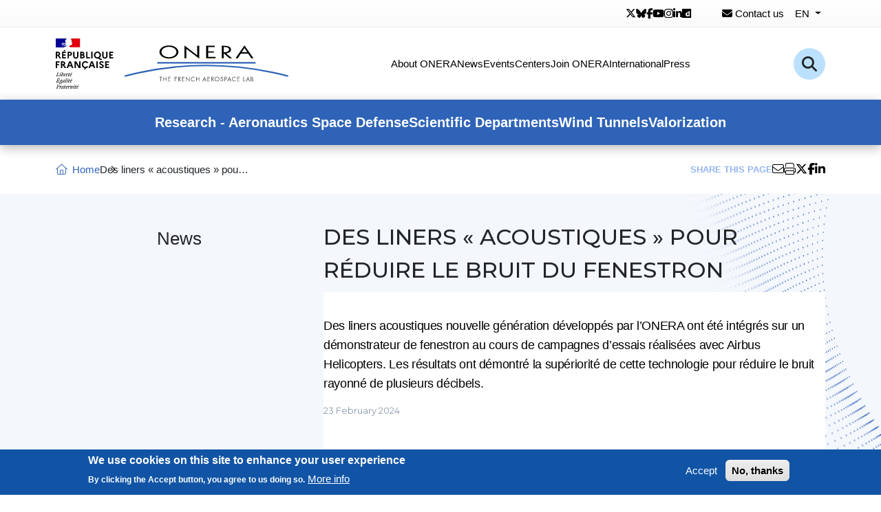

--- FILE ---
content_type: text/html; charset=UTF-8
request_url: https://onera.fr/en/node/4089
body_size: 79979
content:
<!DOCTYPE html>
<html lang="en" dir="ltr" prefix="og: https://ogp.me/ns#">
  <head>
    <meta charset="utf-8" />
<script>var _paq = _paq || [];(function(){var u=(("https:" == document.location.protocol) ? "https://www.onera.fr/matomo/" : "http://www.onera.fr/matomo/");_paq.push(["setSiteId", "1"]);_paq.push(["setTrackerUrl", u+"matomo.php"]);_paq.push(["setDoNotTrack", 1]);if (!window.matomo_search_results_active) {_paq.push(["trackPageView"]);}_paq.push(["setIgnoreClasses", ["no-tracking","colorbox"]]);_paq.push(["enableLinkTracking"]);var d=document,g=d.createElement("script"),s=d.getElementsByTagName("script")[0];g.type="text/javascript";g.defer=true;g.async=true;g.src=u+"matomo.js";s.parentNode.insertBefore(g,s);})();</script>
<meta name="description" content="Des liners acoustiques nouvelle génération développés par l’ONERA ont été intégrés sur un démonstrateur de fenestron au cours de campagnes d’essais réalisées avec Airbus Helicopters. Les résultats ont démontré la supériorité de cette technologie pour réduire le bruit rayonné de plusieurs décibels." />
<meta name="robots" content="index, follow" />
<meta property="og:url" content="https://onera.fr/fr/actualites/des-liners-acoustiques-pour-reduire-le-bruit-du-fenestron" />
<meta property="og:title" content="Des liners « acoustiques » pour réduire le bruit du fenestron" />
<meta property="og:description" content="Des liners acoustiques nouvelle génération développés par l’ONERA ont été intégrés sur un démonstrateur de fenestron au cours de campagnes d’essais réalisées avec Airbus Helicopters. Les résultats ont démontré la supériorité de cette technologie pour réduire le bruit rayonné de plusieurs décibels." />
<meta property="og:image" content="https://onera.fr/sites/default/files/actualites/2024-03/vignette-liner-fenestron-300x200.jpg" />
<meta property="fb:pages" content="thefrenchaerospacelab" />
<meta name="twitter:card" content="summary_large_image" />
<meta name="twitter:site" content="onera_fr" />
<meta name="twitter:title" content="Des liners « acoustiques » pour réduire le bruit du fenestron" />
<meta name="twitter:description" content="Des liners acoustiques nouvelle génération développés par l’ONERA ont été intégrés sur un démonstrateur de fenestron au cours de campagnes d’essais réalisées avec Airbus Helicopters. Les résultats ont démontré la supériorité de cette technologie pour réduire le bruit rayonné de plusieurs décibels." />
<meta name="twitter:image" content="https://onera.fr/sites/default/files/actualites/2024-03/vignette-liner-fenestron-300x200.jpg" />
<meta name="twitter:image:alt" content="Des liners « acoustiques » pour réduire le bruit du fenestron | ONERA" />
<meta name="Generator" content="Drupal 10 (https://www.drupal.org)" />
<meta name="MobileOptimized" content="width" />
<meta name="HandheldFriendly" content="true" />
<meta name="viewport" content="width=device-width, initial-scale=1.0" />
<style>div#sliding-popup, div#sliding-popup .eu-cookie-withdraw-banner, .eu-cookie-withdraw-tab {background: #1154A6} div#sliding-popup.eu-cookie-withdraw-wrapper { background: transparent; } #sliding-popup h1, #sliding-popup h2, #sliding-popup h3, #sliding-popup p, #sliding-popup label, #sliding-popup div, .eu-cookie-compliance-more-button, .eu-cookie-compliance-secondary-button, .eu-cookie-withdraw-tab { color: #ffffff;} .eu-cookie-withdraw-tab { border-color: #ffffff;}</style>
<link rel="icon" href="/themes/onera/favicon.ico" type="image/vnd.microsoft.icon" />
<link rel="alternate" hreflang="fr" href="https://onera.fr/fr/actualites/des-liners-acoustiques-pour-reduire-le-bruit-du-fenestron" />
<link rel="canonical" href="https://onera.fr/fr/actualites/des-liners-acoustiques-pour-reduire-le-bruit-du-fenestron" />
<link rel="shortlink" href="https://onera.fr/fr/node/4089" />


    <title>Des liners « acoustiques » pour réduire le bruit du fenestron | ONERA</title>

    <link rel="stylesheet" media="all" href="/sites/default/files/css/css_YsRSIU5rLge_Tf8p9FAJXIxOC47LSpi-n1To-OJUlCc.css?delta=0&amp;language=en&amp;theme=onera&amp;include=eJxtiEsOgCAMBS-E9kikwNMQCzUW_Nxe4trNzGTQfVTdMobKLplrBOFn-oSFuzRXo498NPhT0W8anZxWHEyraGCZrD2S6-rssYZCgQ3uzLiMPs5FUxe8dIgvtg" />
<link rel="stylesheet" media="all" href="https://cdn.jsdelivr.net/npm/bootstrap@5.0.2/dist/css/bootstrap.min.css" />
<link rel="stylesheet" media="all" href="/sites/default/files/css/css_6LLg8U2fwuSd91UqMgnZYXC527oKQeEAklWyv57HCpo.css?delta=2&amp;language=en&amp;theme=onera&amp;include=eJxtiEsOgCAMBS-E9kikwNMQCzUW_Nxe4trNzGTQfVTdMobKLplrBOFn-oSFuzRXo498NPhT0W8anZxWHEyraGCZrD2S6-rssYZCgQ3uzLiMPs5FUxe8dIgvtg" />

    
  </head>

  <body class="path-node page-node-type-actualites">
    
      <div class="dialog-off-canvas-main-canvas" data-off-canvas-main-canvas>
    <header>
  <div class="recherche">
    <form action="/en/search" id="form-search-block" method="get">
      <input type="text" placeholder="Keyword search" name="s">
      <button type="submit"><i class="fal fa-search"></i></button>
    </form>
  </div>

  <div class="sup-header">
    <div class="container">
      <div class="elements">
        <ul class="rs">
                      <li>
              <a href="https://x.com/onera_fr" title="Twitter" target="_blank">
                <i class="fab fa-x-twitter"></i>
              </a>
            </li>
                                <li>
              <a href="https://web-cdn.bsky.app/profile/onera.fr" title="Bluesky" target="_blank">
                <i class="fab fa-bluesky"></i>
              </a>
            </li>
                                <li>
              <a href="https://www.facebook.com/onerathefrenchaerospacelab/" title="Facebook" target="_blank">
                <i class="fab fa-facebook-f"></i>
              </a>
            </li>
                                <li>
              <a href="https://www.youtube.com/channel/UCQuNtbXOt1dAwpdszR9g2Nw" title="Youtube" target="_blank">
                <i class="fab fa-youtube"></i>
              </a>
            </li>
                                <li>
              <a href="https://www.instagram.com/onera_the_french_aerospace_lab/" title="Instagram" target="_blank">
                <i class="fab fa-instagram"></i>
              </a>
            </li>
                                <li>
              <a href="http://www.linkedin.com/company/onera" title="Linkedin" target="_blank">
                <i class="fab fa-linkedin-in"></i>
              </a>
            </li>
                                <li>
              <a href="http://www.dailymotion.com/onera" title="Dailymotion" target="_blank">
                <i class="fab fa-dailymotion"></i>
              </a>
            </li>
                  </ul>

        <a href="/en/contact-us">
          <i class="fas fa-envelope"></i>
          Contact us        </a>

          


      <div class="dropdown"><button id="dropdownMenuButton1"
          type="button"
          data-bs-toggle="dropdown"
          aria-expanded="false"
          class="dropdown-toggle">
    <span>en</span>
  </button>

    <ul class="dropdown-menu" aria-labelledby="dropdownMenuButton1"><li hreflang="fr" data-drupal-link-system-path="node/4089"><a href="/fr/actualites/des-liners-acoustiques-pour-reduire-le-bruit-du-fenestron" class="language-link" hreflang="fr" data-drupal-link-system-path="node/4089">Français</a></li></ul>
  </div>
  

      </div>
    </div>
  </div>

  <div class="sur-header">
    <div class="container">
      <div class="elements">
        <a href="/">
          <svg xmlns="http://www.w3.org/2000/svg" width="337.745" height="72.692"
               viewBox="0 0 337.745 72.692">
            <g id="ZONE_LOGOS" data-name="ZONE LOGOS" transform="translate(-311.407 -55.537)">
              <g id="LOGO_ONERA" data-name="LOGO ONERA" transform="translate(356.656 -212.238)">
                <g id="g4552" transform="translate(54.513 277.775)">
                  <g id="Groupe_3225" data-name="Groupe 3225" transform="translate(0 0)">
                    <g id="Groupe_3226" data-name="Groupe 3226">
                      <path id="path4566"
                            d="M95.211-31.115c-6.07,0-10.826-3.306-10.826-7.527s4.755-7.526,10.826-7.526,10.826,3.306,10.826,7.526-4.755,7.527-10.826,7.527m0-17c-8.633,0-13.792,4.815-13.792,9.47s5.159,9.47,13.792,9.47S109-33.987,109-38.642s-5.159-9.47-13.793-9.47"
                            transform="translate(-30.652 48.209)"/>
                      <path id="path4568"
                            d="M112.691-33.853,93.978-48.106V-29.62l2.825,0V-43.253l18.713,14.2V-47.683l-2.824.006"
                            transform="translate(-6.994 48.219)"/>
                      <path id="path4570"
                            d="M107.745-31.757v-6.357h8.431v-1.844h-8.431v-6.16h9.5v-1.844H104.92v18.05h13.571l0-1.844"
                            transform="translate(13.72 48.505)"/>
                      <path id="path4572"
                            d="M123.425-42.445c0,1.888-2.163,3.92-6.912,3.92l-.636-.014-.3-.007v-7.571h1.114c4.343,0,6.734,1.3,6.734,3.673m2.824.272c0-3.841-3.432-5.789-10.2-5.789h-3.3v18.055l2.825.019v-7.143L123.81-29.9h3.955l-8.58-6.993c4.048-.446,7.064-2.68,7.064-5.283"
                            transform="translate(28.438 48.505)"/>
                      <path id="path4574"
                            d="M136.7-38.2H128.77l3.867-6.029L136.7-38.2M132.7-48.144,119.846-29.552h3.213l4.431-6.706h10.552l4.659,6.713h3.119"
                            transform="translate(41.509 48.144)"/>
                      <path id="path4576" d="M222.092-39.505H80.912L79.5-37.377H223.513"
                            transform="translate(-32.557 63.71)" fill="#2f63b7"/>
                      <path id="path4578"
                            d="M301.631-22.184c-7.713-2.051-15.181-3.834-22.831-5.451a466.093,466.093,0,0,0-192.093,0c-7.544,1.595-15.219,3.425-22.812,5.441l-.124.033L64.3-20.09l.123-.033c7.766-2.07,14.98-3.795,22.7-5.427a464.12,464.12,0,0,1,191.267,0c7.975,1.686,15.2,3.409,22.742,5.423l.124.033.5-2.057"
                            transform="translate(-63.771 65.721)" fill="#2f63b7"/>
                      <path id="path4580"
                            d="M83.672-25.361h-.713V-31.1H81.415v-.662h3.818v.662H83.672"
                            transform="translate(-30.471 77.39)" fill="#404040"/>
                      <path id="path4582"
                            d="M87.333-29.162v-2.6h.713v6.4h-.713V-28.5H84.058v3.139h-.713v-6.4h.713v2.6"
                            transform="translate(-26.835 77.39)" fill="#404040"/>
                      <path id="path4584"
                            d="M85.759-31.758h3.317v.662h-2.6v1.9H89v.661H86.472v2.512h2.6v.662H85.759"
                            transform="translate(-22.269 77.39)" fill="#404040"/>
                      <path id="path4586"
                            d="M89.694-31.1v1.9h2.56v.661h-2.56v3.174h-.712v-6.4h3.83v.662"
                            transform="translate(-16.192 77.39)" fill="#404040"/>
                      <path id="path4588"
                            d="M91.533-28.8h.221c.806,0,1.621-.153,1.621-1.146,0-1.052-.772-1.153-1.629-1.153h-.212Zm0,3.436H90.82v-6.4h.925c1.213,0,2.342.323,2.342,1.765a1.671,1.671,0,0,1-1.6,1.765l2.036,2.868h-.874l-1.934-2.808h-.178"
                            transform="translate(-12.72 77.39)" fill="#404040"/>
                      <path id="path4590"
                            d="M92.756-31.758h3.317v.662h-2.6v1.9H96v.661H93.469v2.512h2.6v.662H92.756"
                            transform="translate(-9.062 77.39)" fill="#404040"/>
                      <path id="path4592"
                            d="M94.6-31.849l4.989,5.226v-4.955h.713v6.686L95.312-30.11v4.929H94.6"
                            transform="translate(-5.614 77.21)" fill="#404040"/>
                      <path id="path4594"
                            d="M102.472-30.285a2.739,2.739,0,0,0-1.952-.849,2.648,2.648,0,0,0-2.579,2.647,2.657,2.657,0,0,0,2.6,2.647,2.8,2.8,0,0,0,1.934-.848v.882a3.3,3.3,0,0,1-1.909.628,3.33,3.33,0,0,1-3.334-3.284,3.346,3.346,0,0,1,3.334-3.334,3.09,3.09,0,0,1,1.909.628"
                            transform="translate(-0.646 77.317)" fill="#404040"/>
                      <path id="path4596"
                            d="M103.783-29.162v-2.6h.713v6.4h-.713V-28.5h-3.275v3.139H99.8v-6.4h.712v2.6"
                            transform="translate(4.205 77.39)" fill="#404040"/>
                      <path id="path4598"
                            d="M105.9-30.2,104.8-27.635h2.164Zm-1.383,3.224-.772,1.815h-.78l2.952-6.7,2.877,6.7H108l-.755-1.815"
                            transform="translate(10.157 77.187)" fill="#404040"/>
                      <path id="path4600"
                            d="M105.541-31.758h3.317v.662h-2.605v1.9h2.529v.661h-2.529v2.512h2.605v.662h-3.317"
                            transform="translate(15.069 77.39)" fill="#404040"/>
                      <path id="path4602"
                            d="M108.252-28.8h.221c.806,0,1.621-.153,1.621-1.146,0-1.052-.772-1.153-1.629-1.153h-.212Zm0,3.436h-.713v-6.4h.925c1.213,0,2.341.323,2.341,1.765a1.671,1.671,0,0,1-1.6,1.765l2.036,2.868h-.874l-1.934-2.808h-.178"
                            transform="translate(18.834 77.39)" fill="#404040"/>
                      <path id="path4604"
                            d="M109.911-28.487a2.645,2.645,0,0,0,2.621,2.647,2.645,2.645,0,0,0,2.622-2.647,2.629,2.629,0,0,0-2.622-2.647,2.628,2.628,0,0,0-2.621,2.647m5.956.009a3.317,3.317,0,0,1-3.335,3.3,3.317,3.317,0,0,1-3.334-3.3,3.337,3.337,0,0,1,3.334-3.317,3.337,3.337,0,0,1,3.335,3.317"
                            transform="translate(21.908 77.317)" fill="#404040"/>
                      <path id="path4606"
                            d="M115.256-30.438a1.174,1.174,0,0,0-1.1-.7,1.015,1.015,0,0,0-1.061.993c0,.551.569.806,1,1l.425.187c.831.364,1.536.78,1.536,1.8a1.976,1.976,0,0,1-2.011,1.977,1.977,1.977,0,0,1-1.994-1.654l.7-.2a1.317,1.317,0,0,0,1.281,1.188,1.286,1.286,0,0,0,1.315-1.247c0-.746-.585-1-1.179-1.273l-.391-.17c-.746-.339-1.392-.721-1.392-1.637A1.679,1.679,0,0,1,114.17-31.8a1.835,1.835,0,0,1,1.654.993"
                            transform="translate(27.339 77.317)" fill="#404040"/>
                      <path id="path4608"
                            d="M114.848-28.822h.476c.789,0,1.459-.238,1.459-1.154,0-1.044-.84-1.12-1.671-1.12h-.263Zm0,3.461h-.713v-6.4h1.052a2.7,2.7,0,0,1,1.587.34,1.762,1.762,0,0,1,.722,1.459,1.8,1.8,0,0,1-.611,1.374,2.3,2.3,0,0,1-1.518.425h-.518"
                            transform="translate(31.29 77.39)" fill="#404040"/>
                      <path id="path4610"
                            d="M118.47-30.2l-1.094,2.562h2.164Zm-1.383,3.224-.772,1.815h-.78l2.952-6.7,2.876,6.7h-.789l-.755-1.815"
                            transform="translate(33.879 77.187)" fill="#404040"/>
                      <path id="path4612"
                            d="M123.153-30.285a2.738,2.738,0,0,0-1.951-.849,2.648,2.648,0,0,0-2.58,2.647,2.657,2.657,0,0,0,2.6,2.647,2.8,2.8,0,0,0,1.935-.848v.882a3.3,3.3,0,0,1-1.909.628,3.33,3.33,0,0,1-3.334-3.284,3.346,3.346,0,0,1,3.334-3.334,3.091,3.091,0,0,1,1.909.628"
                            transform="translate(38.371 77.317)" fill="#404040"/>
                      <path id="path4614"
                            d="M120.465-31.758h3.317v.662h-2.605v1.9h2.529v.661h-2.529v2.512h2.605v.662h-3.317"
                            transform="translate(43.237 77.39)" fill="#404040"/>
                      <path id="path4616" d="M124.23-26.022h2.616v.662h-3.328v-6.4h.713"
                            transform="translate(48.997 77.39)" fill="#404040"/>
                      <path id="path4618"
                            d="M127.8-30.2,126.7-27.635h2.163Zm-1.383,3.224-.772,1.815h-.78l2.952-6.7,2.877,6.7h-.79l-.755-1.815"
                            transform="translate(51.474 77.187)" fill="#404040"/>
                      <path id="path4620"
                            d="M127.986-26.022h.713c.8,0,1.637-.2,1.637-1.171,0-.992-.95-1.137-1.73-1.137h-.62Zm0-2.919h.271c.806,0,1.493-.093,1.493-1.086,0-.967-.611-1.069-1.485-1.069h-.28Zm-.712-2.817h1.052c1.162,0,2.138.425,2.138,1.731a1.418,1.418,0,0,1-.628,1.247,1.626,1.626,0,0,1,1.213,1.638c0,1.273-1.027,1.782-2.291,1.782h-1.485"
                            transform="translate(56.076 77.39)" fill="#404040"/>
                    </g>
                  </g>
                </g>
              </g>

              <g id="LOGO_MARIANNE" data-name="LOGO MARIANNE" transform="translate(295.631 39.761)">
                <g id="Groupe_3227" data-name="Groupe 3227" transform="translate(15.776 15.776)">
                  <path id="Tracé_9390" data-name="Tracé 9390"
                        d="M1014.68,1011.333c.141-.141.282-.282.41-.436a8.129,8.129,0,0,1,.808-.82,1.877,1.877,0,0,1,.269-.205c.026-.026.026-.077.051-.1-.115.051-.192.141-.321.192-.026,0-.051-.026-.026-.051.09-.064.18-.128.256-.192h-.013c-.026,0-.026-.026-.026-.051a.959.959,0,0,0-.769.359c-.051.026-.1-.026-.115-.026-.359.115-.628.436-.987.577v-.051a2.547,2.547,0,0,1-.436.167,2.426,2.426,0,0,1-.6.026,7.138,7.138,0,0,0-.885.154c-.013,0-.013,0-.026.013a1.924,1.924,0,0,0-.449.18l-.051.051a.575.575,0,0,1-.167.141,1.892,1.892,0,0,0-.4.32.047.047,0,0,1-.038.013c-.128.128-.256.256-.385.372-.013.013-.051.013-.077.013,0-.013.013-.013.013-.026.026-.038.038-.064.064-.1l.077-.115a1.341,1.341,0,0,1,.1-.141c.013-.013.013-.026,0-.026a.047.047,0,0,0-.038-.013,2.446,2.446,0,0,1,.41-.308c-.013,0-.038-.013-.026-.026s.026-.038.039-.064,0-.013.013-.026-.013-.013-.013-.026l-.115.077c-.064.051-.1.154-.192.154H1011c-.013,0-.026,0-.026-.013v-.013c0-.013.013-.013.013-.026s.013-.013.013-.026a.013.013,0,0,1,.013-.013.045.045,0,0,1,.013-.026c0-.013.013-.013.013-.026a.1.1,0,0,0,.026-.051c0-.013.013-.013.013-.026s.013-.026.026-.038,0-.038-.013-.038a.446.446,0,0,1,.167-.141h-.013c.09-.051.192-.1.282-.154l.038-.039a2.147,2.147,0,0,0-.385.192.188.188,0,0,0-.039.026s-.026.013-.064-.026v-.013c.026-.051.1-.077.141-.115.026,0,.051,0,.051.026.782-.6,1.846-.462,2.743-.769a2.1,2.1,0,0,1,.218-.141c.115-.051.218-.167.359-.244a1.1,1.1,0,0,0,.41-.551.09.09,0,0,0-.026-.051,3.915,3.915,0,0,1-1.064.795,4.605,4.605,0,0,1-1.6.295.112.112,0,0,1,.115-.051c0-.077.051-.1.1-.141h.077c.026,0,.026-.051.051-.051.051,0,.128-.026.1-.026-.077-.1-.218.077-.333,0,.051-.051.026-.115.077-.141h.1a.18.18,0,0,1,.051-.1c.359-.218.705-.384,1.038-.577-.077,0-.115.077-.192.026.051,0,0-.077.051-.077.269-.077.487-.218.756-.32-.1,0-.167.077-.269,0,.051-.026.077-.077.141-.077v-.077c0-.025.026-.025.051-.025a.09.09,0,0,1-.051-.026c.026-.051.1-.026.141-.077-.026,0-.077,0-.077-.026a.466.466,0,0,1,.321-.141c-.026-.051-.1,0-.1-.051,0-.026.026-.026.051-.026h-.051c-.051-.026-.026-.077-.026-.1a1.85,1.85,0,0,0,.218-.577c-.026,0-.051,0-.051-.026a2.018,2.018,0,0,1-.987.462h-.167a.464.464,0,0,1-.41-.026,1.59,1.59,0,0,1-.244-.192,3.285,3.285,0,0,0-.6-.295,5.4,5.4,0,0,0-1.859-.269,4.911,4.911,0,0,1,.846-.244,3.688,3.688,0,0,1,1.231-.244.776.776,0,0,0-.244,0,4.291,4.291,0,0,0-1.038.141c-.244.051-.461.141-.705.192-.141.051-.218.192-.385.167v-.077a1.4,1.4,0,0,1,.923-.6,4.305,4.305,0,0,1,1.282.051,7.743,7.743,0,0,1,.923.167c.115,0,.141.192.244.218.141.051.295,0,.436.1,0-.051-.026-.1,0-.141.1-.1.218.026.32-.026.192-.115-.167-.333-.269-.513a.09.09,0,0,1,.026-.051,3.052,3.052,0,0,0,.577.487c.115.051.41.115.359-.026a3.287,3.287,0,0,0-.564-.731v-.1c-.051,0-.051-.026-.077-.051v-.1c-.1-.051-.077-.141-.115-.218-.077-.115-.026-.295-.077-.436a2.408,2.408,0,0,1-.1-.41c-.077-.41-.167-.769-.218-1.167-.051-.462.269-.821.487-1.231a1.948,1.948,0,0,1,.679-.769,2,2,0,0,1,1.205-1.256,5.214,5.214,0,0,1,.641-.244H1000v12.821h11.885a10.984,10.984,0,0,1,1.564-.808,5.211,5.211,0,0,0,1.231-.68m-3.718-1.744c-.051,0-.141.026-.115-.026.026-.115.192-.115.295-.167.051-.026.115-.077.167-.051.051.077.115.051.167.1-.154.141-.346.077-.513.141m-3.718-.526a.09.09,0,0,1-.026-.051,7.942,7.942,0,0,0,.782-1.231,2.979,2.979,0,0,0,.82-.679,4.665,4.665,0,0,1,1.359-1.064.885.885,0,0,1,.628.026c-.077.1-.192.077-.295.141a.094.094,0,0,1-.077-.026.094.094,0,0,0,.026-.077c-.244.269-.577.385-.769.705-.141.244-.244.551-.551.628-.1.026.026-.077-.026-.051a8.33,8.33,0,0,0-1.872,1.68m2.013-1.6c-.026.051-.051.051-.077.1a.2.2,0,0,1-.1.1c-.026,0-.051,0-.051-.026a.3.3,0,0,1,.192-.218c.038-.013.038.013.038.039m1.128,3.628a.344.344,0,0,1-.064.077c.026,0,.051.026.026.038a.578.578,0,0,1-.179.128h-.039a.582.582,0,0,0-.09.09c-.026.026-.167.013-.128-.026.064-.051.115-.115.18-.167a.391.391,0,0,0,.1-.1.1.1,0,0,1,.051-.051c.038-.026.167-.038.141.013m-.436-.192c-.1.064-.192.128-.282.192s-.218.1-.32.154a.047.047,0,0,0-.039-.013,1.15,1.15,0,0,0-.244.192l-.039.038-.039.039-.051.051c-.013.013-.013.025-.038.038s-.051.013-.051-.013c-.013.013-.026.013-.039.026s-.026.013-.038.026h-.026c-.026.026-.064.051-.09.077a.806.806,0,0,0-.141.154v.013l-.013.013a.012.012,0,0,1-.013.013c0,.013-.013.013-.013.026a.045.045,0,0,1-.026.013l-.013-.013a.013.013,0,0,0-.013-.013c-.013-.013-.013-.026-.026-.038v-.013a.568.568,0,0,0,.077-.09c.013-.013.013-.026.026-.026s.026-.039.038-.051.013-.013.013-.026c.026-.039.051-.064.077-.1l.013-.013c.013-.013.026-.039.039-.051s.013-.026.026-.051v-.013c.013-.026.013-.038.026-.051v-.013c0-.013,0-.013.013-.026a.047.047,0,0,1,.013-.039v-.013a.5.5,0,0,1,.1-.128h-.013a.553.553,0,0,0-.09.077c-.026.026-.077-.013-.038-.038s.038-.038.051-.051a1.214,1.214,0,0,1,.128-.128.265.265,0,0,1,.077-.051l.013-.013c.013-.026.039-.038.051-.064.231-.218.628-.218.923-.359.115-.051.269.026.385,0a.344.344,0,0,1,.218.051,1.849,1.849,0,0,0-.615.308m.5-1.692c-.026-.026.077,0,.1-.051h-.192c-.026,0-.026-.026-.026-.051-.115.025-.269.077-.385.1-.167.051-.32.167-.513.218-.269.1-.487.321-.769.41-.026,0-.026-.026-.026-.051.026-.077.115-.1.167-.167,0-.026,0-.051-.026-.051a4.128,4.128,0,0,1,.705-.628v-.077c.077-.1.192-.141.244-.269a.46.46,0,0,1,.244-.218c-.026-.026-.077-.026-.077-.077-.1,0-.192.051-.295-.026a.969.969,0,0,1,.154-.09c-.026,0-.038-.013-.051-.038-.026-.051.051-.1.115-.115a.579.579,0,0,0,.295-.1c-.167-.026-.359.051-.539-.051a1.318,1.318,0,0,1,.6-.731c.026,0,.077,0,.077.025a.247.247,0,0,1-.192.244,3.146,3.146,0,0,1,.577.141c-.026.051-.077.026-.1.026.115.077.269.026.385.115-.077.077-.141,0-.218,0a6.225,6.225,0,0,1,2.18.872,6.962,6.962,0,0,1-1.667.513.5.5,0,0,1-.192-.026c0,.026,0,.077-.026.077a.382.382,0,0,0-.244.051.237.237,0,0,1-.308.026"
                        transform="translate(-1000 -1000)" fill="#000091"/>
                  <path id="Tracé_9391" data-name="Tracé 9391"
                        d="M2558.033,1000h-13.769a.361.361,0,0,1,.128.064c.116.064.257.141.346.179a1.116,1.116,0,0,1,.461.385.406.406,0,0,1,.077.321c-.051.115-.077.32-.192.359a.855.855,0,0,1-.513.051,1.182,1.182,0,0,1-.294-.051,2.021,2.021,0,0,1,.949.654c.026.051.115.077.218.077.026,0,.026.051.026.077-.051.051-.1.077-.077.141h.077c.115-.051.1-.295.269-.218a.288.288,0,0,1,.1.359,2.441,2.441,0,0,1-.295.244.19.19,0,0,0,0,.167.569.569,0,0,1,.115.295c.077.167.1.359.166.538a3.221,3.221,0,0,1,.167,1.09c0,.192-.1.359-.026.551a2.2,2.2,0,0,0,.269.513,3.55,3.55,0,0,1,.27.385c.141.244.41.487.294.769-.076.167-.333.141-.513.244-.141.115-.026.321.051.436.116.218-.141.359-.32.423.051.077.141.051.167.1.026.115.141.192.077.32-.1.141-.385.218-.243.436a.615.615,0,0,1-.025.538.59.59,0,0,1-.436.359.944.944,0,0,1-.462.026.379.379,0,0,0-.141-.051,10.106,10.106,0,0,0-1.231-.167,2.08,2.08,0,0,0-.333.09,2.9,2.9,0,0,0-.295.256c-.012.026-.038.038-.051.064s-.026.026-.026.038l-.026.026a2.145,2.145,0,0,0-.192.282.013.013,0,0,1-.013.013c0,.013-.013.026-.026.039a1.915,1.915,0,0,0-.18.449,1.433,1.433,0,0,0,.026,1.141c.025.026.795.269,1.333.513a3.961,3.961,0,0,1,.577.295h13.525V1000Z"
                        transform="translate(-2522.713 -1000)" fill="#e1000f"/>
                  <path id="Tracé_9392" data-name="Tracé 9392"
                        d="M2672.936,1348.516c.1.026.243.026.243.077-.051.192-.333.244-.488.436h-.076c-.077.051-.051.167-.115.167a.324.324,0,0,0-.218.026.4.4,0,0,0,.359.141.114.114,0,0,1,.077.1.08.08,0,0,0,.052-.026c.025,0,.051,0,.051.026v.1c-.077.1-.193.051-.295.077a1.052,1.052,0,0,0,.564,0c.141-.051,0-.295.1-.41-.052,0,0-.077-.052-.077a1.5,1.5,0,0,1,.141-.141.16.16,0,0,0,.141-.077c0-.051-.1-.077-.077-.115.141-.1.269-.244.218-.385-.026-.077-.218-.077-.333-.128a.76.76,0,0,0-.41.026,1.888,1.888,0,0,0-.359.1,1.6,1.6,0,0,0-.462.244,2.274,2.274,0,0,1,.526-.141,1.1,1.1,0,0,1,.411-.026"
                        transform="translate(-2650.564 -1343.823)" fill="gray"/>
                </g>
                <path id="Tracé_9393" data-name="Tracé 9393"
                      d="M1000,2303.3v-9.616h2.923a3.7,3.7,0,0,1,2.487.769,2.644,2.644,0,0,1,.923,2.1,2.722,2.722,0,0,1-.4,1.487,2.684,2.684,0,0,1-1.128,1l3,4.257h-2.321l-2.551-3.885h-.987v3.885Zm1.949-5.539h1.09a1.315,1.315,0,0,0,.949-.321,1.18,1.18,0,0,0,.346-.91,1.131,1.131,0,0,0-.346-.872,1.3,1.3,0,0,0-.949-.308h-1.09Zm7.218,5.539v-9.616h5.577v1.667H1011.1v2.218h3.09v1.667h-3.09v2.4h3.641v1.667Zm1.885-10.437,1.538-1.859h2l-1.769,1.859Zm6.064,10.437v-9.616h3.167a3.681,3.681,0,0,1,2.474.769,2.608,2.608,0,0,1,.91,2.1,2.57,2.57,0,0,1-.91,2.09,3.712,3.712,0,0,1-2.474.769h-1.218v3.885Zm1.949-5.539h1.295a1.349,1.349,0,0,0,.974-.333,1.163,1.163,0,0,0,.346-.9,1.11,1.11,0,0,0-.359-.872,1.321,1.321,0,0,0-.962-.308h-1.295Zm6.167,1.782v-5.859h1.949v6.013a2.136,2.136,0,0,0,.513,1.513,2.134,2.134,0,0,0,2.833,0,2.107,2.107,0,0,0,.513-1.513v-6.013h1.949v5.859a4.061,4.061,0,0,1-1.038,2.961,4.321,4.321,0,0,1-5.68,0A4.087,4.087,0,0,1,1025.231,2299.539Zm10.295,3.757v-9.616h2.718a3.6,3.6,0,0,1,2.346.692,2.332,2.332,0,0,1,.859,1.923,2.2,2.2,0,0,1-1.013,1.9,2.839,2.839,0,0,1,1.167.923,2.3,2.3,0,0,1,.41,1.346,2.5,2.5,0,0,1-.961,2.077,4.066,4.066,0,0,1-2.6.757Zm1.936-1.667h1.1a1.57,1.57,0,0,0,1.064-.333,1.2,1.2,0,0,0,.384-.936,1.158,1.158,0,0,0-.384-.923,1.613,1.613,0,0,0-1.064-.32h-1.1Zm0-4.179h.821a1.225,1.225,0,0,0,.859-.282.984.984,0,0,0,.307-.782.953.953,0,0,0-.307-.757,1.2,1.2,0,0,0-.859-.282h-.821Zm6.667,5.846v-9.616h1.936v7.846h3.641v1.77Zm7.423,0v-9.616h1.936v9.616Zm4.307-2.847a5.266,5.266,0,0,1-.372-1.961,5.17,5.17,0,0,1,.372-1.949,5.072,5.072,0,0,1,1.026-1.628,4.924,4.924,0,0,1,1.615-1.1,5.4,5.4,0,0,1,4.128,0,4.751,4.751,0,0,1,1.615,1.1,5.074,5.074,0,0,1,1.026,1.628,5.318,5.318,0,0,1-.128,4.205,4.908,4.908,0,0,1-1.385,1.756l.577.552a2.954,2.954,0,0,0,2,.91,2.039,2.039,0,0,0,.692-.1v1.653a2.544,2.544,0,0,1-1.013.167,4.5,4.5,0,0,1-2.987-1.256l-1.141-1.025a5.144,5.144,0,0,1-1.321.166,5.205,5.205,0,0,1-2.064-.41,5.034,5.034,0,0,1-1.615-1.09A5.106,5.106,0,0,1,1055.859,2300.449Zm2.5-4.282a3.321,3.321,0,0,0-.885,2.32,3.248,3.248,0,0,0,.885,2.321,2.9,2.9,0,0,0,2.218.936,2.952,2.952,0,0,0,2.68-1.6,3.453,3.453,0,0,0,.4-1.654,3.248,3.248,0,0,0-.885-2.32,3.08,3.08,0,0,0-4.423,0Zm9.1,3.372v-5.859h1.949v6.013a2.135,2.135,0,0,0,.513,1.513,2.134,2.134,0,0,0,2.833,0,2.107,2.107,0,0,0,.513-1.513v-6.013h1.949v5.859a4.061,4.061,0,0,1-1.038,2.961,3.729,3.729,0,0,1-2.846,1.064,3.776,3.776,0,0,1-2.833-1.064A4.087,4.087,0,0,1,1067.462,2299.539Zm10.295,3.757v-9.616h5.577v1.667h-3.641v2.218h3.09v1.667h-3.09v2.4h3.641v1.667ZM1000,2317.205v-9.615h5.577v1.667h-3.628v2.218h3.09v1.667h-3.09v4.064Zm7.423,0v-9.615h2.923a3.783,3.783,0,0,1,2.5.769,2.608,2.608,0,0,1,.91,2.1,2.79,2.79,0,0,1-.4,1.5,2.6,2.6,0,0,1-1.128.987l3,4.257h-2.32l-2.551-3.885h-.987v3.885Zm1.949-5.538h1.09a1.361,1.361,0,0,0,.962-.321,1.142,1.142,0,0,0,.333-.91,1.154,1.154,0,0,0-.333-.872,1.293,1.293,0,0,0-.962-.307h-1.09Zm6.41,5.538,3.628-9.615h2.538l3.628,9.615h-2.064l-.923-2.5h-3.833l-.91,2.5Zm3.577-4.167H1022l-1.32-3.6Zm7.833,4.167v-9.615h2.487l4.282,6.885v-6.885h1.936v9.615h-2.487l-4.282-6.91v6.91Zm10.718-4.808a5.165,5.165,0,0,1,.372-1.949,5.067,5.067,0,0,1,1.026-1.628,4.763,4.763,0,0,1,1.615-1.09,5.237,5.237,0,0,1,2.077-.41,5.141,5.141,0,0,1,2.308.513,4.69,4.69,0,0,1,1.718,1.436l-1.526,1.193a3.186,3.186,0,0,0-1.064-.962,3.081,3.081,0,0,0-3.654.577,3.5,3.5,0,0,0,0,4.654,2.858,2.858,0,0,0,2.218.923,2.971,2.971,0,0,0,1.436-.346,3.125,3.125,0,0,0,1.064-.974l1.526,1.179a4.6,4.6,0,0,1-1.41,1.282,4.806,4.806,0,0,1-1.872.628l-1.193,2h-1.718l1.205-2.025a5,5,0,0,1-2.167-.936,4.838,4.838,0,0,1-1.461-1.782A5.06,5.06,0,0,1,1037.91,2312.4Zm9.679,4.808,3.628-9.615h2.538l3.628,9.615h-2.064l-.91-2.5h-3.833l-.923,2.5Zm3.59-4.167h2.628l-1.32-3.6Zm7.82,4.167v-9.615h1.949v9.615Zm3.9-1.333,1.41-1.295a3.325,3.325,0,0,0,.974.872,2.314,2.314,0,0,0,1.141.308,1.278,1.278,0,0,0,.9-.295,1.039,1.039,0,0,0,.333-.821.963.963,0,0,0-.179-.564,1.519,1.519,0,0,0-.5-.423,7.753,7.753,0,0,0-.705-.359q-.4-.193-.808-.372a5.115,5.115,0,0,1-.795-.436,4.242,4.242,0,0,1-.705-.564,2.323,2.323,0,0,1-.5-.782,2.738,2.738,0,0,1-.192-1.038,2.589,2.589,0,0,1,.872-1.975,3.118,3.118,0,0,1,2.205-.808,4.187,4.187,0,0,1,3.346,1.615l-1.423,1.282a2.516,2.516,0,0,0-1.91-1.205,1.148,1.148,0,0,0-.808.295.9.9,0,0,0-.308.718.883.883,0,0,0,.154.5,1.754,1.754,0,0,0,.4.4,6.158,6.158,0,0,0,.59.333l.679.32q.372.167.731.334a3.615,3.615,0,0,1,.692.436,3.078,3.078,0,0,1,.59.564,2.224,2.224,0,0,1,.4.731,2.871,2.871,0,0,1,.154.961,2.693,2.693,0,0,1-.936,2.09,3.294,3.294,0,0,1-2.244.782,4.811,4.811,0,0,1-2.038-.4A4.413,4.413,0,0,1,1062.9,2315.872Zm8.9,1.333v-9.615h5.577v1.667h-3.628v2.218h3.09v1.667h-3.09v2.4h3.628v1.667Z"
                      transform="translate(-984.224 -2258.673)"/>
                <path id="Tracé_9394" data-name="Tracé 9394"
                      d="M1031.846,4854.949c.282,0,.526.218.4.718l-1.295.346c.205-.615.59-1.064.9-1.064m.718,2.1h-.256a1.576,1.576,0,0,1-1.026.692c-.359,0-.538-.218-.538-.692a2.836,2.836,0,0,1,.064-.577l2.1-.692c.41-.975-.09-1.4-.667-1.4-1,0-2.128,1.743-2.128,3.115,0,.654.308,1.013.795,1.013.577,0,1.167-.551,1.654-1.461m-.333-3.128,1.192-1.09v-.153h-.795l-.705,1.256h.308Zm-4.474,1.051h.692l-1.1,3.025a.349.349,0,0,0,.308.513,2.466,2.466,0,0,0,2.077-1.615h-.192a2.607,2.607,0,0,1-1.359.923l1.013-2.846h1.039l.128-.437h-1.013l.385-1.089h-.4l-.718,1.089-.859.116Zm-.718-.154a.3.3,0,0,0-.244-.436,1.961,1.961,0,0,0-1.615,1.307h.193a1.488,1.488,0,0,1,.846-.642l-1.167,3.026a.3.3,0,0,0,.256.436,1.9,1.9,0,0,0,1.538-1.308h-.192a1.49,1.49,0,0,1-.846.642Zm.115-1.206a.474.474,0,1,0,0-.949.474.474,0,1,0,0,.949m-5.628,1.616c.18,0,.282.281,0,.911l-.821,1.82c-.154.346.013.564.346.564a.346.346,0,0,0,.385-.27l.808-2.128a2.713,2.713,0,0,1,1.372-.949c.218,0,.192.18.051.461l-1.244,2.372a.35.35,0,0,0,.307.513,1.962,1.962,0,0,0,1.615-1.309h-.218a1.483,1.483,0,0,1-.846.642l1.064-2.153a1.631,1.631,0,0,0,.205-.731.523.523,0,0,0-.564-.577c-.526,0-.974.589-1.615,1.32v-.564c0-.4-.128-.756-.487-.756-.423,0-.808.667-1.115,1.308h.192c.218-.308.41-.475.564-.475m-.833.077c.141-.5.064-.923-.308-.923-.474,0-.628.32-1.09,1.32v-.564c0-.4-.128-.756-.487-.756-.423,0-.808.666-1.116,1.307h.192c.205-.295.4-.474.551-.474.18,0,.282.282,0,.91l-.82,1.82c-.154.346.013.564.346.564a.346.346,0,0,0,.385-.27l.782-2.127c.231-.283.436-.526.692-.8h.872Zm-4.474-.359c.282,0,.526.218.4.718l-1.295.346c.218-.615.59-1.064.9-1.064m.718,2.1h-.256a1.577,1.577,0,0,1-1.026.692c-.359,0-.539-.218-.539-.692a2.844,2.844,0,0,1,.064-.577l2.1-.692c.41-.975-.077-1.4-.667-1.4-1,0-2.128,1.743-2.128,3.115,0,.654.308,1.013.795,1.013.577,0,1.167-.551,1.654-1.461m-4.808-2.077h.692l-1.1,3.025a.349.349,0,0,0,.308.513,2.451,2.451,0,0,0,2.077-1.615h-.192a2.608,2.608,0,0,1-1.359.923l1.013-2.846h1.038l.128-.437h-1.013l.385-1.089h-.4l-.718,1.089-.859.116Zm-3.68,2.359c0-.936,1.038-2.206,1.628-2.206a1.066,1.066,0,0,1,.359.052l-.6,1.615c-.346.422-.885.935-1.141.935-.154,0-.244-.115-.244-.4m3.192-3.128-.321-.025-.359.358h-.064c-1.526,0-3.167,1.9-3.167,3.4a.522.522,0,0,0,.564.577c.449,0,.885-.641,1.385-1.32l-.026.243c-.064.693.154,1.077.513,1.077.423,0,.808-.666,1.1-1.308h-.192c-.205.295-.4.474-.551.474s-.269-.3,0-.91Zm-3.269,1.1c.141-.5.064-.923-.308-.923-.474,0-.628.32-1.09,1.32v-.564c0-.4-.128-.756-.5-.756-.423,0-.808.666-1.1,1.307h.192c.205-.295.4-.474.551-.474.179,0,.282.282,0,.91l-.833,1.833c-.154.346.013.564.346.564a.346.346,0,0,0,.385-.27l.808-2.141c.231-.283.436-.526.692-.8h.859Zm-5.372,3.064.077-.231c-1.013-.192-1.141-.192-.731-1.294l.385-1.04h.808c.5,0,.513.218.436.77h.295l.667-1.833h-.295c-.256.436-.449.769-1,.769h-.808l.551-1.5c.192-.538.282-.641.974-.641h.18c.705,0,.795.192.795.936h.282l.231-1.244h-3.91l-.077.231c.808.167.885.243.513,1.294l-.833,2.27c-.385,1.039-.539,1.128-1.474,1.295l-.064.23h3Zm19.4-12.257c.282,0,.526.218.4.718l-1.295.346c.205-.615.59-1.064.9-1.064m.718,2.1h-.256a1.574,1.574,0,0,1-1.026.692c-.359,0-.538-.218-.538-.692a2.835,2.835,0,0,1,.064-.576l2.1-.693c.41-.974-.09-1.4-.667-1.4-1,0-2.128,1.744-2.128,3.117,0,.653.308,1.012.795,1.012.577.012,1.167-.551,1.654-1.462m-.333-3.128,1.192-1.089v-.154h-.795l-.705,1.257h.308Zm-4.474,1.052H1019l-1.1,3.025a.349.349,0,0,0,.308.513,2.468,2.468,0,0,0,2.077-1.616h-.192a2.594,2.594,0,0,1-1.359.923l1.013-2.846h1.039l.128-.436H1019.9l.385-1.089h-.4l-.718,1.089-.859.129Zm-.718-.141a.3.3,0,0,0-.256-.436,1.961,1.961,0,0,0-1.615,1.308h.192a1.489,1.489,0,0,1,.846-.642l-1.167,3.026a.3.3,0,0,0,.256.436,1.9,1.9,0,0,0,1.538-1.308h-.192a1.484,1.484,0,0,1-.846.642Zm.115-1.206a.474.474,0,0,0,0-.949.489.489,0,0,0-.41.231.474.474,0,0,0,0,.487.461.461,0,0,0,.41.23m-3.718,4.231,1.923-5.1-.064-.089-1.333.154v.153l.256.192c.231.18.154.346-.051.923l-1.462,3.9a.346.346,0,0,0,.308.513,1.869,1.869,0,0,0,1.538-1.308h-.192a1.8,1.8,0,0,1-.923.667m-3.923-.526c0-.936,1.039-2.205,1.628-2.205a1.09,1.09,0,0,1,.359.051l-.615,1.615c-.346.423-.885.936-1.141.936-.141.013-.231-.115-.231-.4m3.192-3.115-.32-.026-.359.36h-.064c-1.526,0-3.167,1.9-3.167,3.4a.522.522,0,0,0,.564.577c.449,0,.885-.641,1.385-1.32l-.026.244c-.064.692.154,1.076.513,1.076.423,0,.808-.666,1.1-1.308h-.192c-.205.3-.4.475-.551.475s-.269-.294,0-.9Zm-7.423,5.038c0-.4.385-.654.936-.872a6.32,6.32,0,0,0,.82.307c.577.193.8.269.8.437,0,.371-.526.654-1.487.654-.718.013-1.064-.141-1.064-.526m1.577-2.449c-.256,0-.346-.217-.346-.461,0-.756.359-1.667.936-1.667.256,0,.346.217.346.461,0,.744-.372,1.667-.936,1.667m1.641,2.077c0-.487-.436-.667-1.141-.873-.6-.179-.885-.23-.885-.435a.637.637,0,0,1,.385-.487,1.762,1.762,0,0,0,1.628-1.744,1.211,1.211,0,0,0-.064-.384h.679l.128-.436h-1.154a1.008,1.008,0,0,0-.564-.154,1.765,1.765,0,0,0-1.731,1.743.887.887,0,0,0,.795.949c-.487.231-.769.475-.769.782a.486.486,0,0,0,.218.423c-1.128.333-1.59.756-1.59,1.244,0,.525.692.743,1.513.743,1.385.013,2.551-.743,2.551-1.372m-5.231-3.077c.5,0,.513.218.436.769h.295l.667-1.833h-.295c-.256.436-.449.769-1,.769h-1.115l.551-1.5c.192-.539.295-.641.974-.641h.487c.705,0,.795.192.795.936h.282l.231-1.244h-4.192l-.077.23c.808.167.885.244.513,1.3l-.833,2.27c-.385,1.038-.539,1.127-1.474,1.294l-.064.231h4.667l.833-1.321h-.32a2.761,2.761,0,0,1-2.128,1.013c-1.243,0-1.128-.065-.718-1.218l.385-1.04h1.1Zm.6-3.128,1.192-.872v-.154h-.795l-.705,1.026Zm17.821-6.551c.282,0,.526.217.4.718l-1.295.346c.205-.628.59-1.064.9-1.064m.718,2.1h-.256a1.576,1.576,0,0,1-1.026.693c-.359,0-.538-.218-.538-.693a2.83,2.83,0,0,1,.064-.576l2.1-.693c.41-.974-.09-1.4-.667-1.4-1,0-2.128,1.743-2.128,3.115,0,.654.308,1.013.795,1.013.577,0,1.167-.551,1.654-1.462m-.333-3.128,1.192-1.09v-.154h-.795l-.705,1.257h.308Zm-4.474,1.039h.705l-1.1,3.026a.349.349,0,0,0,.308.513,2.452,2.452,0,0,0,2.077-1.616h-.192a2.592,2.592,0,0,1-1.359.923l1.013-2.846h1.038l.128-.436h-1.013l.385-1.089h-.4l-.718,1.089-.859.116v.32Zm-.359.347c.141-.5.064-.923-.308-.923-.474,0-.628.32-1.09,1.32v-.564c0-.4-.128-.755-.487-.755-.423,0-.808.666-1.115,1.307h.192c.205-.295.4-.475.551-.475.179,0,.282.282,0,.91l-.821,1.82c-.154.346.013.564.346.564a.345.345,0,0,0,.384-.269l.808-2.128c.231-.283.436-.526.692-.795h.846Zm-4.474-.359c.282,0,.526.217.4.718l-1.295.346c.205-.628.59-1.064.9-1.064m.718,2.1h-.256a1.576,1.576,0,0,1-1.026.693c-.359,0-.539-.218-.539-.693a2.839,2.839,0,0,1,.064-.576l2.1-.693c.41-.974-.077-1.4-.667-1.4-1,0-2.128,1.743-2.128,3.115,0,.654.308,1.013.795,1.013.577,0,1.167-.551,1.654-1.462m-4.9.846c-.205,0-.5-.192-.5-.359a4.065,4.065,0,0,1,.205-.59l.333-.9c.359-.436.923-.91,1.244-.91.192,0,.333.128.333.4-.013.846-.782,2.359-1.615,2.359m2.333-2.679c0-.615-.154-.846-.59-.846-.539,0-1.039.577-1.551,1.27l1.077-2.9-.064-.089-1.333.153v.154l.256.192c.231.18.154.359-.051.923l-1.167,3.064a3.706,3.706,0,0,0-.218.641c0,.359.487.705.936.705,1.013.026,2.705-1.833,2.705-3.269m-3.936-.4c.077-.283-.1-.436-.256-.436a1.96,1.96,0,0,0-1.615,1.307h.192a1.486,1.486,0,0,1,.846-.642l-1.167,3.026a.3.3,0,0,0,.256.436,1.9,1.9,0,0,0,1.538-1.307h-.192a1.486,1.486,0,0,1-.846.641Zm.128-1.206a.474.474,0,0,0,0-.949.488.488,0,0,0-.41.231.474.474,0,0,0,0,.487.462.462,0,0,0,.41.23m-2.962-.577h-2.769l-.077.23c.808.167.885.244.513,1.295l-.833,2.27c-.385,1.038-.539,1.128-1.474,1.295l-.064.23h4.205l.91-1.628h-.32a2.949,2.949,0,0,1-2.064,1.309c-.705,0-.808-.129-.41-1.219l.833-2.269c.385-1.039.539-1.128,1.474-1.295Z"
                      transform="translate(-984.224 -4770.058)"/>
              </g>
            </g>
          </svg>
        </a>
        <div class="secondary-menu">
          <div class="burger-menu" data-trigger="secondary-menu">
            <i class="fal fa-times"></i>
          </div>

            
        
        <ul class="menu-sidebar">
                  <li class="menu-item menu-item--collapsed">
        <a href="/en/l-onera" data-drupal-link-system-path="node/4070">About ONERA</a>
              </li>
                <li class="menu-item">
        <a href="/en/news" data-drupal-link-system-path="actualites">News</a>
              </li>
                <li class="menu-item menu-item--collapsed">
        <a href="/en/agenda" data-drupal-link-system-path="agenda">Events</a>
              </li>
                <li class="menu-item menu-item--collapsed">
        <a href="/en/centers" data-drupal-link-system-path="node/21">Centers</a>
              </li>
                <li class="menu-item">
        <a href="https://rejoindre.onera.fr" target="_blank">Join ONERA</a>
              </li>
                <li class="menu-item menu-item--collapsed">
        <a href="/en/international" data-drupal-link-system-path="node/3293">International</a>
              </li>
                <li class="menu-item menu-item--collapsed">
        <a href="/en/press/press-releases" data-drupal-link-system-path="presse/communiques-presse">Press</a>
              </li>
      </ul>

    


  

        </div>

        <div class="burger-menu" data-trigger="sub-header">
          <i class="fal fa-bars"></i>
        </div>

        <div class="burger-menu" data-trigger="secondary-menu">
          <i class="fal fa-star"></i>
        </div>

        <div data-trigger="search">
          <i class="fa fa-search"></i>
        </div>
      </div>
    </div>
  </div>

  <div class="sub-header">
    <div class="burger-menu" data-trigger="sub-header">
      <i class="fal fa-times"></i>
    </div>
    <div class="container">
        <nav>
            
  <h2 class="visually-hidden" id="block--menu-block--directions-menu">Our activity</h2>
  

        
          <ul class="primary-menu">
                    <li class="menu-item menu-item--expanded">
        <a href="/en/research-aeronautics-space-defense" data-drupal-link-system-path="node/4069">Research - Aeronautics Space Defense</a>
                              <div class="sub-menu">
      <div class="container">
        <ul>
                    <li class="menu-item menu-item--expanded">
        <a href="/en/research-at-onera" data-drupal-link-system-path="node/3362">Scientific Strategy</a>
                              <ul>
                    <li class="menu-item">
        <a href="/en/research-at-onera" data-drupal-link-system-path="node/3362">Research at ONERA</a>
              </li>
                <li class="menu-item">
        <a href="/en/onera-science-and-technology-roadmap" data-drupal-link-system-path="node/3539">Roadmap</a>
              </li>
                <li class="menu-item">
        <a href="/en/strategic-scientific-plan-onera-2015-2025" data-drupal-link-system-path="node/130">Strategic Scientific Plan</a>
              </li>
                <li class="menu-item">
        <a href="/en/research/looking-to-the-future" data-drupal-link-system-path="node/131">Looking to the future</a>
              </li>
                <li class="menu-item">
        <a href="/en/scientific-high-council" data-drupal-link-system-path="node/128">Scientific High Council</a>
              </li>
                <li class="menu-item">
        <a href="/en/high-performance-computer" data-drupal-link-system-path="node/3236">A high performance computer</a>
              </li>
              </ul>
      
    
              </li>
                <li class="menu-item menu-item--expanded">
        <a href="/en/mas" data-drupal-link-system-path="node/3810">Scientific Domains</a>
                              <ul>
                    <li class="menu-item">
        <a href="/en/mas" data-drupal-link-system-path="node/3810">Materials and Structures </a>
              </li>
                <li class="menu-item">
        <a href="/en/mfe" data-drupal-link-system-path="node/4019">Fluid Mechanics and Energetics</a>
              </li>
                <li class="menu-item menu-item--collapsed">
        <a href="/en/phy" data-drupal-link-system-path="node/3818">Physics</a>
              </li>
                <li class="menu-item">
        <a href="/en/sna" data-drupal-link-system-path="node/3915">The Advanced Numerical Simulation Domain</a>
              </li>
                <li class="menu-item">
        <a href="/en/tis" data-drupal-link-system-path="node/3943">Information Processing and Systems</a>
              </li>
              </ul>
      
    
              </li>
                <li class="menu-item menu-item--expanded">
        <a href="https://www.onera.fr/fr/faire-une-these-ou-un-post-doc-a-l-onera" target="_self">Doctoral theses and post-doctoral contracts</a>
              </li>
                <li class="menu-item menu-item--expanded">
        <a href="/en/lessons-presentatons-conferences" data-drupal-link-system-path="node/147">Scientific Publications</a>
                              <ul>
                    <li class="menu-item">
        <a href="/en/lessons-presentatons-conferences" data-drupal-link-system-path="node/147">Lessons, presentatons, conferences</a>
              </li>
                <li class="menu-item">
        <a href="https://aerospacelab.onera.fr/en">AerospaceLab Journal</a>
              </li>
                <li class="menu-item">
        <a href="https://onera.hal.science/">HAL Portal ONERA </a>
              </li>
              </ul>
      
    
              </li>
                <li class="menu-item menu-item--expanded">
        <a href="/en/dtg-viewpoint" data-drupal-link-system-path="node/3342">Programmes</a>
                              <ul>
                    <li class="menu-item">
        <a href="/en/dtg-viewpoint" data-drupal-link-system-path="node/3342">General Technical Director&#039;s viewpoint</a>
              </li>
                <li class="menu-item menu-item--collapsed">
        <a href="/en/aeronautics-mission" data-drupal-link-system-path="node/4258">Aeronautics</a>
              </li>
                <li class="menu-item menu-item--collapsed">
        <a href="/en/space-mission" data-drupal-link-system-path="node/4138">Space</a>
              </li>
                <li class="menu-item menu-item--collapsed">
        <a href="/en/defense-mission" data-drupal-link-system-path="node/4136">Defense</a>
              </li>
              </ul>
      
    
              </li>
                <li class="menu-item">
        <a href="/en/research-integrity-and-research-ethics-at-onera" data-drupal-link-system-path="node/4078">Research integrity and research ethics at ONERA</a>
              </li>
                  </ul>
      </div>
    </div>
      
    
              </li>
                <li class="menu-item menu-item--expanded">
        <a href="/en/scientific-departments" data-drupal-link-system-path="node/4101">Scientific Departments</a>
                              <div class="sub-menu">
      <div class="container">
        <ul>
                    <li class="menu-item menu-item--expanded">
        <a href="/en/daaa-aerodynamics-aeroelasticity-acoustics" data-drupal-link-system-path="node/4111">DAAA - Aerodynamics Aeroelasticity Acoustics</a>
                              <ul>
                    <li class="menu-item">
        <a href="/en/daaa-aerodynamics-aeroelasticity-acoustics" id="menu-daaa-missions" data-drupal-link-system-path="node/4111">Missions</a>
              </li>
                <li class="menu-item">
        <a href="/en/daaa-scientific-topics" id="menu-daaa-ts" data-drupal-link-system-path="node/3314">Scientific topics</a>
              </li>
                <li class="menu-item">
        <a href="/en/daaa-research-units" id="menu-daaa-unites" data-drupal-link-system-path="node/3354">Research units</a>
              </li>
                <li class="menu-item">
        <a href="/en/daaa-technical-resources" id="menu-daaa-moyens" data-drupal-link-system-path="node/3318">Technical resources</a>
              </li>
                <li class="menu-item">
        <a href="/en/daaa-contact" id="menu-daaa-contact" data-drupal-link-system-path="node/3284">Contact</a>
              </li>
              </ul>
      
    
              </li>
                <li class="menu-item menu-item--expanded">
        <a href="/en/demr-electromagnetism-and-radar" data-drupal-link-system-path="node/4112">DEMR - Electromagnetism and Radar</a>
                              <ul>
                    <li class="menu-item">
        <a href="/en/demr-electromagnetism-and-radar" id="menu-demr-missions" data-drupal-link-system-path="node/4112">Missions</a>
              </li>
                <li class="menu-item">
        <a href="/en/demr-scientific-topics" id="menu-demr-ts" data-drupal-link-system-path="node/3303">Scientific topics</a>
              </li>
                <li class="menu-item">
        <a href="/en/demr-research-units" id="menu-demr-unites" data-drupal-link-system-path="node/3381">Research units</a>
              </li>
                <li class="menu-item">
        <a href="/en/demr-technical-resources" id="menu-demr-moyens" data-drupal-link-system-path="node/3305">Technical resources</a>
              </li>
                <li class="menu-item">
        <a href="/en/demr-contact" id="menu-demr-contact" data-drupal-link-system-path="node/3286">Contact</a>
              </li>
              </ul>
      
    
              </li>
                <li class="menu-item menu-item--expanded">
        <a href="/en/dmas-materials-and-structures" data-drupal-link-system-path="node/4113">DMAS - Materials And Structures</a>
                              <ul>
                    <li class="menu-item">
        <a href="/en/dmas-materials-and-structures" id="menu-dmas-missions" data-drupal-link-system-path="node/4113">Missions</a>
              </li>
                <li class="menu-item">
        <a href="/en/dmas-scientific-topics" id="menu-dmas-ts" data-drupal-link-system-path="node/3309">Scientific topics</a>
              </li>
                <li class="menu-item">
        <a href="/en/dmas-research-units" id="menu-dmas-unites" data-drupal-link-system-path="node/3352">Research units</a>
              </li>
                <li class="menu-item">
        <a href="/en/dmas-tecnical-resources" id="menu-dmas-moyens" data-drupal-link-system-path="node/3353">Technical resources</a>
              </li>
                <li class="menu-item">
        <a href="/en/dmas-contact" id="menu-dmas-contact" data-drupal-link-system-path="node/3287">Contact</a>
              </li>
              </ul>
      
    
              </li>
                <li class="menu-item menu-item--expanded">
        <a href="/en/dmpe-multi-physics-for-energetics" data-drupal-link-system-path="node/4114">DMPE - Multi-physics department for energy</a>
                              <ul>
                    <li class="menu-item">
        <a href="/en/dmpe-multi-physics-for-energetics" id="menu-dmpe-missions" data-drupal-link-system-path="node/4114">Missions</a>
              </li>
                <li class="menu-item">
        <a href="/en/dmpe-scientific-topics" id="menu-dmpe-ts" data-drupal-link-system-path="node/3312">Scientific topics</a>
              </li>
                <li class="menu-item">
        <a href="/en/dmpe-research-units" id="menu-dmpe-unites" data-drupal-link-system-path="node/3380">Research units</a>
              </li>
                <li class="menu-item">
        <a href="/en/dmpe-contact" id="menu-dmpe-contact" data-drupal-link-system-path="node/3288">Contact</a>
              </li>
              </ul>
      
    
              </li>
                <li class="menu-item menu-item--expanded">
        <a href="/en/dota-optics-and-associated-techniques" data-drupal-link-system-path="node/4115">DOTA - Optics and Associated Techniques</a>
                              <ul>
                    <li class="menu-item">
        <a href="/en/dota-optics-and-associated-techniques" id="menu-dota-missions" data-drupal-link-system-path="node/4115">Missions</a>
              </li>
                <li class="menu-item">
        <a href="/en/dota-scientific-topics" id="menu-dota-unites" data-drupal-link-system-path="node/3301">Scientific topics</a>
              </li>
                <li class="menu-item">
        <a href="/en/dota-research-units" id="menu-dota-unites" data-drupal-link-system-path="node/3302">Research units</a>
              </li>
                <li class="menu-item">
        <a href="/en/dota-contact" id="menu-dota-contact" data-drupal-link-system-path="node/3289">Contact</a>
              </li>
              </ul>
      
    
              </li>
                <li class="menu-item menu-item--expanded">
        <a href="/en/dphy-physique-instrumentation-environnement-espace" data-drupal-link-system-path="node/4116">PHY - Physics Instrumentation Environment Space</a>
                              <ul>
                    <li class="menu-item">
        <a href="/en/dphy-physique-instrumentation-environnement-espace" id="menu-dphy-missions" data-drupal-link-system-path="node/4116">Missions</a>
              </li>
                <li class="menu-item">
        <a href="/en/dphy-scientific-topics" id="menu-dphy-ts" data-drupal-link-system-path="node/3328">Scientific Topics</a>
              </li>
                <li class="menu-item">
        <a href="/en/dphy-research-units" id="menu-dphy-unites" data-drupal-link-system-path="node/3298">Research units</a>
              </li>
                <li class="menu-item">
        <a href="/en/dphy-technical-resources" id="menu-dphy-moyens" data-drupal-link-system-path="node/3300">Technical resources</a>
              </li>
                <li class="menu-item">
        <a href="/en/dphy-contact" id="menu-dphy-contact" data-drupal-link-system-path="node/3290">Contact</a>
              </li>
              </ul>
      
    
              </li>
                <li class="menu-item menu-item--expanded">
        <a href="/en/dtis-information-processing-and-systems" data-drupal-link-system-path="node/4117">DTIS - Information Processing and Systems</a>
                              <ul>
                    <li class="menu-item">
        <a href="/en/dtis-information-processing-and-systems" id="menu-dtis-missions" data-drupal-link-system-path="node/4117">Missions</a>
              </li>
                <li class="menu-item">
        <a href="/en/dtis-scientific-topics" id="menu-dtis-ts" data-drupal-link-system-path="node/3306">Scientific topics</a>
              </li>
                <li class="menu-item">
        <a href="/en/dtis-research-units" id="menu-dtis-unites" data-drupal-link-system-path="node/3355">Research units</a>
              </li>
                <li class="menu-item">
        <a href="/en/dtis-technical-resources" id="menu-dtis-moyens" data-drupal-link-system-path="node/3308">Technical resources</a>
              </li>
              </ul>
      
    
              </li>
                  </ul>
      </div>
    </div>
      
    
              </li>
                <li class="menu-item menu-item--expanded">
        <a href="/en/windtunnel" target="_self" data-drupal-link-system-path="node/13">Wind Tunnels</a>
                              <div class="sub-menu">
      <div class="container">
        <ul>
                    <li class="menu-item menu-item--expanded">
        <a href="/en/windtunnel/testing-services" data-drupal-link-system-path="node/3158">Testing services </a>
                              <ul>
                    <li class="menu-item">
        <a href="/en/windtunnel/testing-services" data-drupal-link-system-path="node/3158">Overview on our capabilities</a>
              </li>
                <li class="menu-item">
        <a href="/en/windtunnel/non-conventional-tests" id="" target="" left="" right="" data-drupal-link-system-path="node/3168">Non conventional tests </a>
              </li>
                <li class="menu-item">
        <a href="/en/windtunnel/business-Jet-commercial-and-regional-aircraft" id="" target="" left="" right="" data-drupal-link-system-path="node/3159">Business Jet, Commercial and Regional Aircraft  </a>
              </li>
                <li class="menu-item">
        <a href="/en/windtunnel/military-aircraft" id="" target="" left="" right="" data-drupal-link-system-path="node/3163">Military Aircraft </a>
              </li>
                <li class="menu-item">
        <a href="/en/windtunnel/missiles-and-launchers" id="" target="" left="" right="" data-drupal-link-system-path="node/3164">Missiles and launchers </a>
              </li>
                <li class="menu-item">
        <a href="/en/windtunnel/propeller-powered-aircraft" id="" target="" left="" right="" data-drupal-link-system-path="node/3165">Propeller powered aircraft </a>
              </li>
                <li class="menu-item">
        <a href="/en/windtunnel/helicopter-and-convertible" id="" target="" left="" right="" data-drupal-link-system-path="node/3166">Helicopter and convertible </a>
              </li>
                <li class="menu-item">
        <a href="/en/windtunnel/space-application" id="" target="" left="" right="" data-drupal-link-system-path="node/3167">Space application </a>
              </li>
              </ul>
      
    
              </li>
                <li class="menu-item menu-item--expanded">
        <a href="/en/windtunnel/testing-capabilities" id="" target="" left="" right="" data-drupal-link-system-path="node/3162">Testing Capabilities </a>
                              <ul>
                    <li class="menu-item">
        <a href="/en/windtunnel/testing-capabilities" data-drupal-link-system-path="node/3162">Wind tunnel facilities</a>
              </li>
                <li class="menu-item">
        <a href="/en/windtunnel/balance-calibration-laboratory" id="" target="" left="" right="" data-drupal-link-system-path="node/3178">Balance Calibration Laboratory</a>
              </li>
                <li class="menu-item">
        <a href="/en/windtunnel/f1-subsonic-wind-tunnel-pressurized-high-reynolds-number-high-efficiency" id="" target="" left="" right="" data-drupal-link-system-path="node/3169">F1</a>
              </li>
                <li class="menu-item">
        <a href="/en/windtunnel/f2-wind-tunnel" id="" target="" left="" right="" data-drupal-link-system-path="node/3170">F2</a>
              </li>
                <li class="menu-item">
        <a href="/en/windtunnel/cepra-19-large-scale-anechoic-wind-tunnel-noise-research-facility" id="" target="" left="" right="" data-drupal-link-system-path="node/3171">CEPRA19</a>
              </li>
                <li class="menu-item">
        <a href="/en/windtunnel/s1ma-continuous-flow-wind-tunnel-atmospheric-mach-005-mach-1" id="" target="" left="" right="" data-drupal-link-system-path="node/3172">S1MA</a>
              </li>
                <li class="menu-item">
        <a href="/en/windtunnel/s2ma-continuous-flow-wind-tunnel-variable-pressure-mach-01-mach-31" id="" target="" left="" right="" data-drupal-link-system-path="node/3173">S2MA</a>
              </li>
                <li class="menu-item">
        <a href="/en/windtunnel/s3ma-blow-down-wind-tunnel-mach-01-mach-605" id="" target="" left="" right="" data-drupal-link-system-path="node/3174">S3MA</a>
              </li>
                <li class="menu-item">
        <a href="/en/windtunnel/s4ma" id="" target="" left="" right="" data-drupal-link-system-path="node/3175">S4A</a>
              </li>
                <li class="menu-item">
        <a href="/en/windtunnel/s4b-tps-calibration" id="" target="" left="" right="" data-drupal-link-system-path="node/3176">S4B : TPS calibration</a>
              </li>
                <li class="menu-item">
        <a href="/en/windtunnel/bd2-nozzle-thrust-measurement" id="" target="" left="" right="" data-drupal-link-system-path="node/3177">BD2 : Nozzle thrust measurement</a>
              </li>
              </ul>
      
    
              </li>
                <li class="menu-item menu-item--expanded">
        <a href="/en/windtunnel/testing-techniques" data-drupal-link-system-path="node/3179">Testing techniques</a>
                              <ul>
                    <li class="menu-item">
        <a href="/en/windtunnel/testing-techniques" data-drupal-link-system-path="node/3179">Overview on various measurement methods and testing techniques</a>
              </li>
                <li class="menu-item">
        <a href="/en/windtunnel/propulsion-simulation" id="" target="" left="" right="" data-drupal-link-system-path="node/3193">Propulsion Simulation</a>
              </li>
                <li class="menu-item">
        <a href="/en/windtunnel/model-load-measurement" id="" target="" left="" right="" data-drupal-link-system-path="node/3180">Model Load Measurement</a>
              </li>
                <li class="menu-item">
        <a href="/en/windtunnel/model-deformation-measurements" id="" target="" left="" right="" data-drupal-link-system-path="node/3181">Model deformation measurements</a>
              </li>
                <li class="menu-item">
        <a href="/en/windtunnel/model-pressure-measurement" id="" target="" left="" right="" data-drupal-link-system-path="node/3182">Model Pressure Measurement</a>
              </li>
                <li class="menu-item">
        <a href="/en/windtunnel/flow-field-survey-and-visualization" id="" target="" left="" right="" data-drupal-link-system-path="node/3183">Flow field survey and visualization</a>
              </li>
                <li class="menu-item">
        <a href="/en/windtunnel/acoustic-measurement" id="" target="" left="" right="" data-drupal-link-system-path="node/3184">Acoustic Measurement</a>
              </li>
                <li class="menu-item">
        <a href="/en/windtunnel/model-attitude-measurement" id="" target="" left="" right="" data-drupal-link-system-path="node/3185">Model Attitude Measurement</a>
              </li>
                <li class="menu-item">
        <a href="/en/windtunnel/heat-flux-measurement" id="" target="" left="" right="" data-drupal-link-system-path="node/3186">Heat flux measurement</a>
              </li>
                <li class="menu-item">
        <a href="/en/windtunnel/transition-tripping-and-visualization" id="" target="" left="" right="" data-drupal-link-system-path="node/3187">Transition tripping and visualization</a>
              </li>
                <li class="menu-item">
        <a href="/en/windtunnel/model-support" id="" target="" left="" right="" data-drupal-link-system-path="node/3188">Model support</a>
              </li>
                <li class="menu-item">
        <a href="/en/windtunnel/model-preparation" id="" target="" left="" right="" data-drupal-link-system-path="node/3189">Model Preparation</a>
              </li>
                <li class="menu-item">
        <a href="/en/windtunnel/data-acquisition-and-processing" id="" target="" left="" right="" data-drupal-link-system-path="node/3190">Data Acquisition and Processing</a>
              </li>
                <li class="menu-item">
        <a href="/en/windtunnel/video-and-photographic-monitoring" id="" target="" left="" right="" data-drupal-link-system-path="node/3191">Video and Photographic Monitoring</a>
              </li>
                <li class="menu-item">
        <a href="/en/windtunnel/store-release-simulation" id="" target="" left="" right="" data-drupal-link-system-path="node/3192">Store Release Simulation </a>
              </li>
              </ul>
      
    
              </li>
                <li class="menu-item menu-item--expanded">
        <a href="/en/windtunnel/design-and-manufacture-capabilities" data-drupal-link-system-path="node/3194">Design and manufacture capabilities</a>
                              <ul>
                    <li class="menu-item">
        <a href="/en/windtunnel/design-and-manufacture-capabilities" data-drupal-link-system-path="node/3194">Overview</a>
              </li>
                <li class="menu-item">
        <a href="/en/windtunnel/engineering-and-capital-project-support" id="" target="" left="" right="" data-drupal-link-system-path="node/3197">Engineering and Capital Project Support</a>
              </li>
                <li class="menu-item">
        <a href="/en/windtunnel/wind-tunnel-model" id="" target="" left="" right="" data-drupal-link-system-path="node/3195">Wind Tunnel Model</a>
              </li>
                <li class="menu-item">
        <a href="/en/windtunnel/balance-design-capability" id="" target="" left="" right="" data-drupal-link-system-path="node/3196">Balance design capability</a>
              </li>
              </ul>
      
    
              </li>
                <li class="menu-item">
        <a href="/en/windtunnel/quality-management" id="" target="" left="" right="" data-drupal-link-system-path="node/3265">Quality management</a>
              </li>
                <li class="menu-item">
        <a href="/en/contact-windtunnels" data-drupal-link-system-path="node/3317">Contact Wind Tunnels</a>
              </li>
                  </ul>
      </div>
    </div>
      
    
              </li>
                <li class="menu-item menu-item--expanded">
        <a href="/en/valorization" data-drupal-link-system-path="node/4080">Valorization</a>
                              <div class="sub-menu">
      <div class="container">
        <ul>
                    <li class="menu-item">
        <a href="/en/valorization/our-offer" data-drupal-link-system-path="node/143">Our offer</a>
              </li>
                <li class="menu-item">
        <a href="/en/valorization/our-achievements" data-drupal-link-system-path="node/3559">Our achievements</a>
              </li>
                <li class="menu-item">
        <a href="/en/valorization/resources" data-drupal-link-system-path="node/3324">Resources</a>
              </li>
                  </ul>
      </div>
    </div>
      
    
              </li>
              </ul>
      
    


  </nav>


    </div>
  </div>
</header>

<div>
  

  

      
  </div>

<main>
  <div class="container">
    <div class="ariane-share">
        


        <div class="ariane">
    <ul>
              <li>
                      <a href="/en">
              <i class="fal fa-home" aria-hidden="true"></i>               Home
            </a>
                  </li>
              <li>
                      <span>Des liners « acoustiques » pour réduire le bruit du fenestron</span>
                  </li>
          </ul>
  </div>

  


      <div class="share">
    <span>Share this page</span>

    <ul>
              <li aria-label="Partager cette page par mail">
          <a href="mailto:?subject=&body=" class="share-btn"
             id="shareEmail">
            <i class="fal fa-envelope"></i>
          </a>
        </li>
      
              <li aria-label="Imprimer cette page">
          <a href="#" onclick="window.print()" class="share-btn" id="sharePrint">
            <i class="fal fa-print"></i>
          </a>
        </li>
      
              <li aria-label="Partager cette page sur Twitter">
          <a href="#" class="share-btn" id="shareTwitter">
            <i class="fab fa-x-twitter"></i>
          </a>
        </li>
      
      
                <li aria-label="Partager cette page sur Facebook">
              <a href="#" class="share-btn" id="shareFacebook">
                  <i class="fab fa-facebook-f"></i>
              </a>
          </li>
      
                <li aria-label="Partager cette page sur Linkedin">
              <a href="#" class="share-btn" id="shareLinkedin">
                  <i class="fab fa-linkedin-in"></i>
              </a>
          </li>
      
      
          </ul>
</div>

  

    </div>
  </div>

  <section class="heading">
    <div class="container">
      <div>
                  <div class="help">
            
          </div>
        
        
      </div>

                                <div class="row flex-column-reverse flex-lg-row">
                  <div class="mt-4 mt-lg-0 col-lg-4 col-xxl-3">
              <div id="block--block-content--9d20cff2-ba06-43de-90f8-d0113d67042b" class="hide-bloc block block--block-content">
    
        

      
                <h3 class="text-align-center">News</h3>

  
    </div>



            
          </div>
        
        <div class="col-lg-8 col-xxl-9">
            


      <div><div class="view view-content view-id-content view-display-id-block_1 js-view-dom-id-e3100c3a7e9a819ef1aa96dc0557feb6ac0f43e8c2935d48c3d1300fbcd5dbc1">
  
    
      
  
      
          </div>
</div>

  


      
  <h1>
<span>Des liners « acoustiques » pour réduire le bruit du fenestron</span>
</h1>


  <div data-drupal-messages-fallback class="hidden"></div>



            


      <div class="bg-white">
      <div class="chapo">
            <p>Des liners acoustiques nouvelle génération développés par l’ONERA ont été intégrés sur un démonstrateur de fenestron au cours de campagnes d’essais réalisées avec Airbus Helicopters. Les résultats ont démontré la supériorité de cette technologie pour réduire le bruit rayonné de plusieurs décibels.</p>

  
    </div>
  
  <div class="date">
                23 February 2024

  
      </div>

  <div class="wysiwyg">
          <div class="tab-content">
              <div role="tabpanel" class="tab-pane fade show active" id="contenu3099"
             aria-labelledby="contenu3099-tab">
                <p>Le système anti-couple d’un hélicoptère est un contributeur significatif au bruit total, en particulier en phase de décollage ou de survol. Utilisé sur de nombreux appareils d’Airbus Helicopters, le fenestron permet, de par sa conception, d’obtenir une réduction notable du bruit du système anti-couple grâce au masquage acoustique induit par le carénage. Toutefois, contrairement aux nacelles de moteur d’avion, les fenestrons ne contiennent pas de liners acoustiques pour absorber le bruit rayonné par le rotor en raison du manque de place. Les travaux menés depuis 2021 dans le projet MOTUS (Minimisation de l’impact acoustique opérationnel des VTOL en conditions urbaines) financé par la DGAC ont précisément pour objet la conception d’un liner acoustique adapté au diffuseur de fenestron.</p>

<p>Ce nouveau liner acoustique utilise un concept de traitement de surface breveté par l’ONERA appelé LEONAR (Long Elastic Open Neck Acoustic Resonator). Ce type de surface permet une efficacité acoustique à des fréquences largement inférieures aux liners classiques avec des contraintes d’intégration réduites. Ce concept permet de résoudre le problème de l’encombrement nécessaire à l’élaboration de matériaux acoustiques « basses-fréquences » tout en élargissant la bande de fréquence d’absorption en permettant des architectures à multiples degrés de liberté.</p>

<p>Après une phase d’optimisation, de fabrication et de tests aéroacoustiques en laboratoire sur diverses éprouvettes, différents types de liners, conventionnel et de type LEONAR, ont été fabriqués pour être implémentés sur un démonstrateur de fenestron à l’échelle 1/3 développé par Airbus Helicopters. Ce dernier a été installé dans la chambre anéchoïque au centre ONERA de Toulouse et testé avec succès au cours de plusieurs campagnes d’essai durant le mois de novembre 2023. Des analyses plus détaillées des données d’essais permettront de mieux comprendre les possibilités et limitations des liners LEONAR pour ce type d’application.</p>

<div style="width:46%;display:inline-block;margin-right:1%;"><a class="colorbox-load" href="/sites/default/files/actualites/breves/equipe-liner-fenestron-686x1024.jpg"><img alt src="/sites/default/files/actualites/breves/equipe-liner-fenestron-686x1024.jpg" style="height: auto; width: 100%;"></a></div>

<div style="width:51.4%;display:inline-block;"><a class="colorbox-load" href="/sites/default/files/actualites/breves/liner-fenestron-766x1024.jpg"><img alt src="/sites/default/files/actualites/breves/liner-fenestron-766x1024.jpg" style="width: 100%; height: auto;"></a></div>

  

        </div>
          </div>
  
  </div>

      <a href="/en/news" title="Back to the list" class="bouton">
      Back to the list    </a>
  </div>

  

        </div>
      </div>
    </div>
  </section>

  </main>

<footer>
  <div class="background-sur-footer">
    <div class="container">
      <div class="sur-footer">
          <nav>
            
  <h2 class="visually-hidden" id="block--menu-block--directions-menu">Our activity:</h2>
  

        
        <ul>
                <li class="menu-item menu-item--collapsed">
        <a href="/en/research-aeronautics-space-defense" data-drupal-link-system-path="node/4069">Research - Aeronautics Space Defense</a>
              </li>
                <li class="menu-item menu-item--collapsed">
        <a href="/en/scientific-departments" data-drupal-link-system-path="node/4101">Scientific Departments</a>
              </li>
                <li class="menu-item menu-item--collapsed">
        <a href="/en/windtunnel" target="_self" data-drupal-link-system-path="node/13">Wind Tunnels</a>
              </li>
                <li class="menu-item menu-item--collapsed">
        <a href="/en/valorization" data-drupal-link-system-path="node/4080">Valorization</a>
              </li>
      </ul>
    


  </nav>


      </div>
    </div>
  </div>

  <div class="background-sub-footer">
    <div class="container">
      <div class="sub-footer">
        <div class="left">
            
        
        <ul class="menu">
                  <li class="menu-item">
        <a href="/en/credits-and-terms-of-use" data-drupal-link-system-path="node/18">Legal notice</a>
              </li>
                <li class="menu-item">
        <a href="/en/sitemap" data-drupal-link-system-path="sitemap">Sitemap</a>
              </li>
                <li class="menu-item">
        <a href="/en/credits-and-terms-of-use" data-drupal-link-system-path="node/18">siret 775 722 879 00100</a>
              </li>
      </ul>
    


  

        </div>

        <div class="right">
          <span>Follow us</span>

          <ul class="rs">
                          <li>
                <a href="https://x.com/onera_fr" title="Twitter"
                   target="_blank"><i class="fab fa-x-twitter"></i></a>
              </li>
                                      <li>
                <a href="https://web-cdn.bsky.app/profile/onera.fr" title="Bluesky"
                   target="_blank"><i class="fab fa-bluesky"></i></a>
              </li>
                                      <li>
                <a href="https://www.facebook.com/onerathefrenchaerospacelab/" title="Facebook"
                   target="_blank"><i class="fab fa-facebook-f"></i></a>
              </li>
                                      <li>
                <a href="http://www.linkedin.com/company/onera" title="Linkedin"
                   target="_blank"><i class="fab fa-linkedin-in"></i></a>
              </li>
                                      <li>
                <a href="https://www.instagram.com/onera_the_french_aerospace_lab/" title="Instagram"
                   target="_blank"><i class="fab fa-instagram"></i></a>
              </li>
                                      <li>
                <a href="http://www.dailymotion.com/onera" title="Dailymotion"
                   target="_blank"><i class="fab fa-dailymotion"></i></a>
              </li>
                                      <li>
                <a href="https://www.youtube.com/channel/UCQuNtbXOt1dAwpdszR9g2Nw" title="Youtube"
                   target="_blank"><i class="fab fa-youtube"></i></a>
              </li>
                      </ul>


          <a href="/en/contact-us" class="bouton bouton-outline">
            <i class="fas fa-envelope"></i>
            Contact us          </a>
        </div>
      </div>
    </div>
  </div>
</footer>

  </div>

    

    <script type="application/json" data-drupal-selector="drupal-settings-json">{"path":{"baseUrl":"\/","pathPrefix":"en\/","currentPath":"node\/4089","currentPathIsAdmin":false,"isFront":false,"currentLanguage":"en"},"pluralDelimiter":"\u0003","suppressDeprecationErrors":true,"matomo":{"disableCookies":false,"trackColorbox":true,"trackMailto":true},"ajaxPageState":{"libraries":"eJxtiFEOwjAMxS4UyJGqrH2MirRBTTrY7Rnjlx_bMmbKZo-KQ-2pVXoG489MBTeZGtQkrBn_RD2nLCOQNsN889Hl-_wuA3ySrGMIr2qL6MVj19pX8t0DjRdx0Fbxcj55bVam4gN-ODrc","theme":"onera","theme_token":null},"ajaxTrustedUrl":[],"eu_cookie_compliance":{"cookie_policy_version":"1.0.0","popup_enabled":true,"popup_agreed_enabled":false,"popup_hide_agreed":false,"popup_clicking_confirmation":false,"popup_scrolling_confirmation":false,"popup_html_info":"\u003Cdiv aria-labelledby=\u0022popup-text\u0022  class=\u0022eu-cookie-compliance-banner eu-cookie-compliance-banner-info eu-cookie-compliance-banner--opt-in\u0022\u003E\n  \u003Cdiv class=\u0022popup-content info eu-cookie-compliance-content\u0022\u003E\n        \u003Cdiv id=\u0022popup-text\u0022 class=\u0022eu-cookie-compliance-message\u0022 role=\u0022document\u0022\u003E\n      \u003Ch2\u003EWe use cookies on this site to enhance your user experience\u003C\/h2\u003E\u003Cp\u003EBy clicking the Accept button, you agree to us doing so.\u003C\/p\u003E\n              \u003Cbutton type=\u0022button\u0022 class=\u0022find-more-button eu-cookie-compliance-more-button\u0022\u003EMore info\u003C\/button\u003E\n          \u003C\/div\u003E\n\n    \n    \u003Cdiv id=\u0022popup-buttons\u0022 class=\u0022eu-cookie-compliance-buttons\u0022\u003E\n            \u003Cbutton type=\u0022button\u0022 class=\u0022agree-button eu-cookie-compliance-secondary-button\u0022\u003EAccept\u003C\/button\u003E\n              \u003Cbutton type=\u0022button\u0022 class=\u0022decline-button eu-cookie-compliance-default-button\u0022\u003ENo, thanks\u003C\/button\u003E\n          \u003C\/div\u003E\n  \u003C\/div\u003E\n\u003C\/div\u003E","use_mobile_message":false,"mobile_popup_html_info":"\u003Cdiv aria-labelledby=\u0022popup-text\u0022  class=\u0022eu-cookie-compliance-banner eu-cookie-compliance-banner-info eu-cookie-compliance-banner--opt-in\u0022\u003E\n  \u003Cdiv class=\u0022popup-content info eu-cookie-compliance-content\u0022\u003E\n        \u003Cdiv id=\u0022popup-text\u0022 class=\u0022eu-cookie-compliance-message\u0022 role=\u0022document\u0022\u003E\n      \u003Ch2\u003EWe use cookies on this site to enhance your user experience\u003C\/h2\u003E\u003Cp\u003EBy tapping the Accept button, you agree to us doing so.\u003C\/p\u003E\n              \u003Cbutton type=\u0022button\u0022 class=\u0022find-more-button eu-cookie-compliance-more-button\u0022\u003EMore info\u003C\/button\u003E\n          \u003C\/div\u003E\n\n    \n    \u003Cdiv id=\u0022popup-buttons\u0022 class=\u0022eu-cookie-compliance-buttons\u0022\u003E\n            \u003Cbutton type=\u0022button\u0022 class=\u0022agree-button eu-cookie-compliance-secondary-button\u0022\u003EAccept\u003C\/button\u003E\n              \u003Cbutton type=\u0022button\u0022 class=\u0022decline-button eu-cookie-compliance-default-button\u0022\u003ENo, thanks\u003C\/button\u003E\n          \u003C\/div\u003E\n  \u003C\/div\u003E\n\u003C\/div\u003E","mobile_breakpoint":768,"popup_html_agreed":false,"popup_use_bare_css":false,"popup_height":"auto","popup_width":"100%","popup_delay":1000,"popup_link":"https:\/\/www.onera.fr\/sites\/default\/files\/onera\/Data-Protection-Policy-ONERA.pdf","popup_link_new_window":true,"popup_position":false,"fixed_top_position":true,"popup_language":"en","store_consent":true,"better_support_for_screen_readers":false,"cookie_name":"","reload_page":false,"domain":"","domain_all_sites":false,"popup_eu_only":false,"popup_eu_only_js":false,"cookie_lifetime":100,"cookie_session":0,"set_cookie_session_zero_on_disagree":0,"disagree_do_not_show_popup":false,"method":"opt_in","automatic_cookies_removal":true,"allowed_cookies":"","withdraw_markup":"\u003Cbutton type=\u0022button\u0022 class=\u0022eu-cookie-withdraw-tab\u0022\u003EPrivacy settings\u003C\/button\u003E\n\u003Cdiv aria-labelledby=\u0022popup-text\u0022 class=\u0022eu-cookie-withdraw-banner\u0022\u003E\n  \u003Cdiv class=\u0022popup-content info eu-cookie-compliance-content\u0022\u003E\n    \u003Cdiv id=\u0022popup-text\u0022 class=\u0022eu-cookie-compliance-message\u0022 role=\u0022document\u0022\u003E\n      \u003Ch2\u003EWe use cookies on this site to enhance your user experience\u003C\/h2\u003E\u003Cp\u003EYou have given your consent for us to set cookies.\u003C\/p\u003E\n    \u003C\/div\u003E\n    \u003Cdiv id=\u0022popup-buttons\u0022 class=\u0022eu-cookie-compliance-buttons\u0022\u003E\n      \u003Cbutton type=\u0022button\u0022 class=\u0022eu-cookie-withdraw-button \u0022\u003EWithdraw consent\u003C\/button\u003E\n    \u003C\/div\u003E\n  \u003C\/div\u003E\n\u003C\/div\u003E","withdraw_enabled":false,"reload_options":0,"reload_routes_list":"","withdraw_button_on_info_popup":false,"cookie_categories":[],"cookie_categories_details":[],"enable_save_preferences_button":true,"cookie_value_disagreed":"0","cookie_value_agreed_show_thank_you":"1","cookie_value_agreed":"2","containing_element":"body","settings_tab_enabled":false,"olivero_primary_button_classes":"","olivero_secondary_button_classes":"","close_button_action":"close_banner","open_by_default":true,"modules_allow_popup":true,"hide_the_banner":false,"geoip_match":true,"unverified_scripts":[]},"user":{"uid":0,"permissionsHash":"02c78342b1afc1be82e79142578a6b801e999a12f484dde910fc71ee8e8487eb"}}</script>
<script src="/sites/default/files/js/js_2Mmk2grNNmpmZS4vWjppu7yG8kObB4Yy-fwQLllGm54.js?scope=footer&amp;delta=0&amp;language=en&amp;theme=onera&amp;include=eJxtyEsKgDAMRdENRbKkEsujBvORtg7cvaJTJ_fAxVlq5q548MNUooLxM8llpid_UNQyNungt5SBLtwsV7FlzMs02g18bCPI"></script>
<script src="https://cdn.jsdelivr.net/npm/bootstrap@5.0.2/dist/js/bootstrap.bundle.min.js"></script>
<script src="https://kit.fontawesome.com/ae211282f6.js"></script>
<script src="https://maps.google.com/maps/api/js"></script>
<script src="//cdn.jsdelivr.net/gmap3/7.2.0/gmap3.min.js"></script>
<script src="/sites/default/files/js/js_AK7oMgk6NCMki6lcBGMMZX2eYx7dmBkxu10w_eW86dU.js?scope=footer&amp;delta=5&amp;language=en&amp;theme=onera&amp;include=eJxtyEsKgDAMRdENRbKkEsujBvORtg7cvaJTJ_fAxVlq5q548MNUooLxM8llpid_UNQyNungt5SBLtwsV7FlzMs02g18bCPI"></script>

  </body>
</html>
